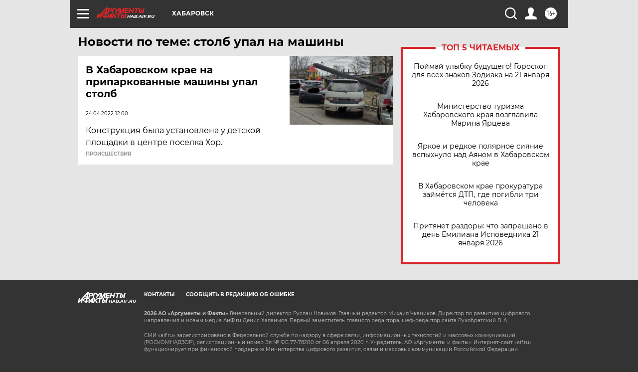

--- FILE ---
content_type: text/html
request_url: https://tns-counter.ru/nc01a**R%3Eundefined*aif_ru/ru/UTF-8/tmsec=aif_ru/11969890***
body_size: -72
content:
E97B702F69706142X1768972610:E97B702F69706142X1768972610